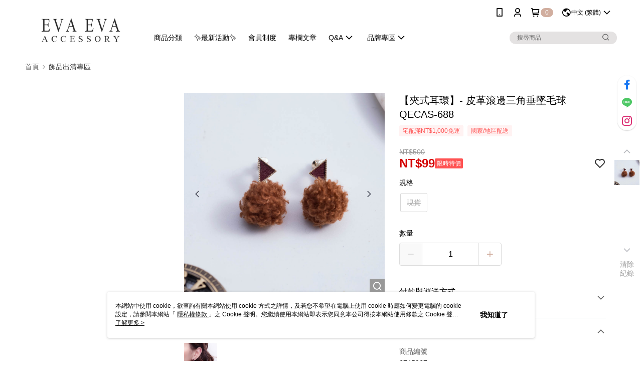

--- FILE ---
content_type: text/css
request_url: https://cms-static.cdn.91app.com/theme/40686/css/cmsTheme_246403b5-bcb8-41bc-8794-053c109ccb7c_1768457827841.css?v=020190828
body_size: 354
content:
.cms-badge{color:#fff;background:#d1ae9f}.cms-header{background:#fff}.cms-nav{color:#000}.cms-logo{background-image:url(https://cms-static.cdn.91app.com/images/original/40686/f93a50f7-593d-4f69-9a57-7ffccc5d5760-1603778980-mb9so4rf3t_d.jpg)}.cms-linkColor{color:#428bca !important}.cms-moneyColor{color:#d30202 !important}.cms-discountMoneyColor{color:#d30202 !important}.cms-primaryBtnBgColor{background-color:#d1ae9f !important}.cms-primaryBtnTextColor{color:#fff !important}.cms-secondBtnBgColor{background-color:#fff !important}.cms-secondBtnTextColor{color:#d1ae9f !important}.cms-secondBtnBorderColor{border-color:#d1ae9f !important}.cms-primaryHeartBtnBgColor{color:#a86d6d !important}.cms-secondHeartBtnBgColor{color:#333 !important}.cms-generalTagBgColor{background-color:#fff2f2 !important}.cms-generalTagTextColor{color:#ff5353 !important}.cms-emphasisTagBgColor{background-color:#ff5353 !important}.cms-emphasisTagTextColor{color:#fff !important}.cms-keyWordTagTextColor{color:#666 !important}.cms-moneyBgColor{background-color:#d30202 !important}.cms-moneyBorderColor{border-color:#d30202 !important}.cms-moneyOutlineColor{outline-color:#d30202 !important}#progressbar li.active:before{background-color:#d30202 !important;border-color:#d30202 !important}.cms-secondBtnBgColor:hover{background-color:#f7f7f7 !important}.cms-primaryBtnBgColor:hover{background-color:#cca595 !important}.cms-primaryBtnBorderColor{border-color:#d1ae9f !important}.cms-primaryQtyBtnTextColor{color:#d1ae9f !important}.cms-tagBorderColor{border-color:#fff2f2 !important}.banner-discount-fee{color:#d30202 !important}.banner-add-to-cart{border-color:#d1ae9f !important;color:#d1ae9f !important}.cms-main-color{background-color:#fff !important}.cms-sub-color{color:#000 !important}

--- FILE ---
content_type: application/javascript
request_url: https://static.rosetta.ai/c/a_kvj2llwjXVOLCP3WnpeX8YvG.js
body_size: 633
content:
window.rosettaSettings = window.rosettaSettings || {
    "appId": "a_kvj2llwjXVOLCP3WnpeX8YvG",
    "env": "prod",
    "path": "91app",
    "recommenders": [],
    "user": {"defaultPluginLang":null,"showRosettaLogo":true,"getShopperId":null,"getContact":null,"ga":{"tracker":{"index":0,"name":null},"event":{"enable":true}},"adMatch":null,"smartShop":null,"experiment":null}
};

;(function (r, o, s, e, t, a, A, I, R, E, C, O, M) {
    var us = new r.URLSearchParams(r.location.search); var sr = us.get(R);
    var recomId = r.sessionStorage.getItem(E); C = sr || recomId;
    (O = o.createElement(e)), (M = o.getElementsByTagName(e)[0]);
    O.id = R; O.async = "true"; O.src = C ? t : a; M.parentNode.insertBefore(O, M);
    O.addEventListener(A, function () { C ?  r[s + 'Editor'](sr, I) : r[s + 'Plugin'].create({ appId: I }); });
})(
    window, document, "Rosetta", "script",
    "https://s3.ap-northeast-1.amazonaws.com/editor.rosetta.ai.prod-new/editor.js",
    "https://s3-ap-southeast-1.amazonaws.com/plugins.rosetta.ai.prod-new/91app/plugin.js",
    "load", "a_kvj2llwjXVOLCP3WnpeX8YvG",
    "rosetta-recommender", "rosetta.ai__editor__recom-id"
);
